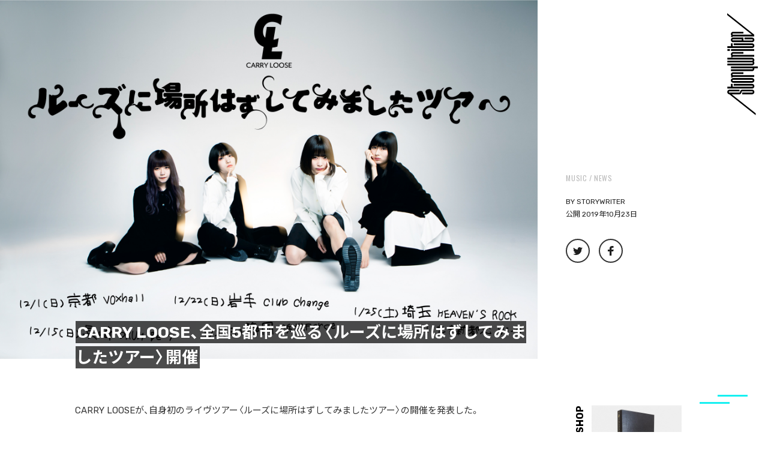

--- FILE ---
content_type: text/html; charset=utf-8
request_url: https://www.google.com/recaptcha/api2/anchor?ar=1&k=6Lf3MU8qAAAAAA3JcQlJ9abM_H113Oj80tl4s5aB&co=aHR0cHM6Ly9zdG9yeXdyaXRlci50b2t5bzo0NDM.&hl=en&v=PoyoqOPhxBO7pBk68S4YbpHZ&size=invisible&anchor-ms=20000&execute-ms=30000&cb=gk1yh0c7xxld
body_size: 49545
content:
<!DOCTYPE HTML><html dir="ltr" lang="en"><head><meta http-equiv="Content-Type" content="text/html; charset=UTF-8">
<meta http-equiv="X-UA-Compatible" content="IE=edge">
<title>reCAPTCHA</title>
<style type="text/css">
/* cyrillic-ext */
@font-face {
  font-family: 'Roboto';
  font-style: normal;
  font-weight: 400;
  font-stretch: 100%;
  src: url(//fonts.gstatic.com/s/roboto/v48/KFO7CnqEu92Fr1ME7kSn66aGLdTylUAMa3GUBHMdazTgWw.woff2) format('woff2');
  unicode-range: U+0460-052F, U+1C80-1C8A, U+20B4, U+2DE0-2DFF, U+A640-A69F, U+FE2E-FE2F;
}
/* cyrillic */
@font-face {
  font-family: 'Roboto';
  font-style: normal;
  font-weight: 400;
  font-stretch: 100%;
  src: url(//fonts.gstatic.com/s/roboto/v48/KFO7CnqEu92Fr1ME7kSn66aGLdTylUAMa3iUBHMdazTgWw.woff2) format('woff2');
  unicode-range: U+0301, U+0400-045F, U+0490-0491, U+04B0-04B1, U+2116;
}
/* greek-ext */
@font-face {
  font-family: 'Roboto';
  font-style: normal;
  font-weight: 400;
  font-stretch: 100%;
  src: url(//fonts.gstatic.com/s/roboto/v48/KFO7CnqEu92Fr1ME7kSn66aGLdTylUAMa3CUBHMdazTgWw.woff2) format('woff2');
  unicode-range: U+1F00-1FFF;
}
/* greek */
@font-face {
  font-family: 'Roboto';
  font-style: normal;
  font-weight: 400;
  font-stretch: 100%;
  src: url(//fonts.gstatic.com/s/roboto/v48/KFO7CnqEu92Fr1ME7kSn66aGLdTylUAMa3-UBHMdazTgWw.woff2) format('woff2');
  unicode-range: U+0370-0377, U+037A-037F, U+0384-038A, U+038C, U+038E-03A1, U+03A3-03FF;
}
/* math */
@font-face {
  font-family: 'Roboto';
  font-style: normal;
  font-weight: 400;
  font-stretch: 100%;
  src: url(//fonts.gstatic.com/s/roboto/v48/KFO7CnqEu92Fr1ME7kSn66aGLdTylUAMawCUBHMdazTgWw.woff2) format('woff2');
  unicode-range: U+0302-0303, U+0305, U+0307-0308, U+0310, U+0312, U+0315, U+031A, U+0326-0327, U+032C, U+032F-0330, U+0332-0333, U+0338, U+033A, U+0346, U+034D, U+0391-03A1, U+03A3-03A9, U+03B1-03C9, U+03D1, U+03D5-03D6, U+03F0-03F1, U+03F4-03F5, U+2016-2017, U+2034-2038, U+203C, U+2040, U+2043, U+2047, U+2050, U+2057, U+205F, U+2070-2071, U+2074-208E, U+2090-209C, U+20D0-20DC, U+20E1, U+20E5-20EF, U+2100-2112, U+2114-2115, U+2117-2121, U+2123-214F, U+2190, U+2192, U+2194-21AE, U+21B0-21E5, U+21F1-21F2, U+21F4-2211, U+2213-2214, U+2216-22FF, U+2308-230B, U+2310, U+2319, U+231C-2321, U+2336-237A, U+237C, U+2395, U+239B-23B7, U+23D0, U+23DC-23E1, U+2474-2475, U+25AF, U+25B3, U+25B7, U+25BD, U+25C1, U+25CA, U+25CC, U+25FB, U+266D-266F, U+27C0-27FF, U+2900-2AFF, U+2B0E-2B11, U+2B30-2B4C, U+2BFE, U+3030, U+FF5B, U+FF5D, U+1D400-1D7FF, U+1EE00-1EEFF;
}
/* symbols */
@font-face {
  font-family: 'Roboto';
  font-style: normal;
  font-weight: 400;
  font-stretch: 100%;
  src: url(//fonts.gstatic.com/s/roboto/v48/KFO7CnqEu92Fr1ME7kSn66aGLdTylUAMaxKUBHMdazTgWw.woff2) format('woff2');
  unicode-range: U+0001-000C, U+000E-001F, U+007F-009F, U+20DD-20E0, U+20E2-20E4, U+2150-218F, U+2190, U+2192, U+2194-2199, U+21AF, U+21E6-21F0, U+21F3, U+2218-2219, U+2299, U+22C4-22C6, U+2300-243F, U+2440-244A, U+2460-24FF, U+25A0-27BF, U+2800-28FF, U+2921-2922, U+2981, U+29BF, U+29EB, U+2B00-2BFF, U+4DC0-4DFF, U+FFF9-FFFB, U+10140-1018E, U+10190-1019C, U+101A0, U+101D0-101FD, U+102E0-102FB, U+10E60-10E7E, U+1D2C0-1D2D3, U+1D2E0-1D37F, U+1F000-1F0FF, U+1F100-1F1AD, U+1F1E6-1F1FF, U+1F30D-1F30F, U+1F315, U+1F31C, U+1F31E, U+1F320-1F32C, U+1F336, U+1F378, U+1F37D, U+1F382, U+1F393-1F39F, U+1F3A7-1F3A8, U+1F3AC-1F3AF, U+1F3C2, U+1F3C4-1F3C6, U+1F3CA-1F3CE, U+1F3D4-1F3E0, U+1F3ED, U+1F3F1-1F3F3, U+1F3F5-1F3F7, U+1F408, U+1F415, U+1F41F, U+1F426, U+1F43F, U+1F441-1F442, U+1F444, U+1F446-1F449, U+1F44C-1F44E, U+1F453, U+1F46A, U+1F47D, U+1F4A3, U+1F4B0, U+1F4B3, U+1F4B9, U+1F4BB, U+1F4BF, U+1F4C8-1F4CB, U+1F4D6, U+1F4DA, U+1F4DF, U+1F4E3-1F4E6, U+1F4EA-1F4ED, U+1F4F7, U+1F4F9-1F4FB, U+1F4FD-1F4FE, U+1F503, U+1F507-1F50B, U+1F50D, U+1F512-1F513, U+1F53E-1F54A, U+1F54F-1F5FA, U+1F610, U+1F650-1F67F, U+1F687, U+1F68D, U+1F691, U+1F694, U+1F698, U+1F6AD, U+1F6B2, U+1F6B9-1F6BA, U+1F6BC, U+1F6C6-1F6CF, U+1F6D3-1F6D7, U+1F6E0-1F6EA, U+1F6F0-1F6F3, U+1F6F7-1F6FC, U+1F700-1F7FF, U+1F800-1F80B, U+1F810-1F847, U+1F850-1F859, U+1F860-1F887, U+1F890-1F8AD, U+1F8B0-1F8BB, U+1F8C0-1F8C1, U+1F900-1F90B, U+1F93B, U+1F946, U+1F984, U+1F996, U+1F9E9, U+1FA00-1FA6F, U+1FA70-1FA7C, U+1FA80-1FA89, U+1FA8F-1FAC6, U+1FACE-1FADC, U+1FADF-1FAE9, U+1FAF0-1FAF8, U+1FB00-1FBFF;
}
/* vietnamese */
@font-face {
  font-family: 'Roboto';
  font-style: normal;
  font-weight: 400;
  font-stretch: 100%;
  src: url(//fonts.gstatic.com/s/roboto/v48/KFO7CnqEu92Fr1ME7kSn66aGLdTylUAMa3OUBHMdazTgWw.woff2) format('woff2');
  unicode-range: U+0102-0103, U+0110-0111, U+0128-0129, U+0168-0169, U+01A0-01A1, U+01AF-01B0, U+0300-0301, U+0303-0304, U+0308-0309, U+0323, U+0329, U+1EA0-1EF9, U+20AB;
}
/* latin-ext */
@font-face {
  font-family: 'Roboto';
  font-style: normal;
  font-weight: 400;
  font-stretch: 100%;
  src: url(//fonts.gstatic.com/s/roboto/v48/KFO7CnqEu92Fr1ME7kSn66aGLdTylUAMa3KUBHMdazTgWw.woff2) format('woff2');
  unicode-range: U+0100-02BA, U+02BD-02C5, U+02C7-02CC, U+02CE-02D7, U+02DD-02FF, U+0304, U+0308, U+0329, U+1D00-1DBF, U+1E00-1E9F, U+1EF2-1EFF, U+2020, U+20A0-20AB, U+20AD-20C0, U+2113, U+2C60-2C7F, U+A720-A7FF;
}
/* latin */
@font-face {
  font-family: 'Roboto';
  font-style: normal;
  font-weight: 400;
  font-stretch: 100%;
  src: url(//fonts.gstatic.com/s/roboto/v48/KFO7CnqEu92Fr1ME7kSn66aGLdTylUAMa3yUBHMdazQ.woff2) format('woff2');
  unicode-range: U+0000-00FF, U+0131, U+0152-0153, U+02BB-02BC, U+02C6, U+02DA, U+02DC, U+0304, U+0308, U+0329, U+2000-206F, U+20AC, U+2122, U+2191, U+2193, U+2212, U+2215, U+FEFF, U+FFFD;
}
/* cyrillic-ext */
@font-face {
  font-family: 'Roboto';
  font-style: normal;
  font-weight: 500;
  font-stretch: 100%;
  src: url(//fonts.gstatic.com/s/roboto/v48/KFO7CnqEu92Fr1ME7kSn66aGLdTylUAMa3GUBHMdazTgWw.woff2) format('woff2');
  unicode-range: U+0460-052F, U+1C80-1C8A, U+20B4, U+2DE0-2DFF, U+A640-A69F, U+FE2E-FE2F;
}
/* cyrillic */
@font-face {
  font-family: 'Roboto';
  font-style: normal;
  font-weight: 500;
  font-stretch: 100%;
  src: url(//fonts.gstatic.com/s/roboto/v48/KFO7CnqEu92Fr1ME7kSn66aGLdTylUAMa3iUBHMdazTgWw.woff2) format('woff2');
  unicode-range: U+0301, U+0400-045F, U+0490-0491, U+04B0-04B1, U+2116;
}
/* greek-ext */
@font-face {
  font-family: 'Roboto';
  font-style: normal;
  font-weight: 500;
  font-stretch: 100%;
  src: url(//fonts.gstatic.com/s/roboto/v48/KFO7CnqEu92Fr1ME7kSn66aGLdTylUAMa3CUBHMdazTgWw.woff2) format('woff2');
  unicode-range: U+1F00-1FFF;
}
/* greek */
@font-face {
  font-family: 'Roboto';
  font-style: normal;
  font-weight: 500;
  font-stretch: 100%;
  src: url(//fonts.gstatic.com/s/roboto/v48/KFO7CnqEu92Fr1ME7kSn66aGLdTylUAMa3-UBHMdazTgWw.woff2) format('woff2');
  unicode-range: U+0370-0377, U+037A-037F, U+0384-038A, U+038C, U+038E-03A1, U+03A3-03FF;
}
/* math */
@font-face {
  font-family: 'Roboto';
  font-style: normal;
  font-weight: 500;
  font-stretch: 100%;
  src: url(//fonts.gstatic.com/s/roboto/v48/KFO7CnqEu92Fr1ME7kSn66aGLdTylUAMawCUBHMdazTgWw.woff2) format('woff2');
  unicode-range: U+0302-0303, U+0305, U+0307-0308, U+0310, U+0312, U+0315, U+031A, U+0326-0327, U+032C, U+032F-0330, U+0332-0333, U+0338, U+033A, U+0346, U+034D, U+0391-03A1, U+03A3-03A9, U+03B1-03C9, U+03D1, U+03D5-03D6, U+03F0-03F1, U+03F4-03F5, U+2016-2017, U+2034-2038, U+203C, U+2040, U+2043, U+2047, U+2050, U+2057, U+205F, U+2070-2071, U+2074-208E, U+2090-209C, U+20D0-20DC, U+20E1, U+20E5-20EF, U+2100-2112, U+2114-2115, U+2117-2121, U+2123-214F, U+2190, U+2192, U+2194-21AE, U+21B0-21E5, U+21F1-21F2, U+21F4-2211, U+2213-2214, U+2216-22FF, U+2308-230B, U+2310, U+2319, U+231C-2321, U+2336-237A, U+237C, U+2395, U+239B-23B7, U+23D0, U+23DC-23E1, U+2474-2475, U+25AF, U+25B3, U+25B7, U+25BD, U+25C1, U+25CA, U+25CC, U+25FB, U+266D-266F, U+27C0-27FF, U+2900-2AFF, U+2B0E-2B11, U+2B30-2B4C, U+2BFE, U+3030, U+FF5B, U+FF5D, U+1D400-1D7FF, U+1EE00-1EEFF;
}
/* symbols */
@font-face {
  font-family: 'Roboto';
  font-style: normal;
  font-weight: 500;
  font-stretch: 100%;
  src: url(//fonts.gstatic.com/s/roboto/v48/KFO7CnqEu92Fr1ME7kSn66aGLdTylUAMaxKUBHMdazTgWw.woff2) format('woff2');
  unicode-range: U+0001-000C, U+000E-001F, U+007F-009F, U+20DD-20E0, U+20E2-20E4, U+2150-218F, U+2190, U+2192, U+2194-2199, U+21AF, U+21E6-21F0, U+21F3, U+2218-2219, U+2299, U+22C4-22C6, U+2300-243F, U+2440-244A, U+2460-24FF, U+25A0-27BF, U+2800-28FF, U+2921-2922, U+2981, U+29BF, U+29EB, U+2B00-2BFF, U+4DC0-4DFF, U+FFF9-FFFB, U+10140-1018E, U+10190-1019C, U+101A0, U+101D0-101FD, U+102E0-102FB, U+10E60-10E7E, U+1D2C0-1D2D3, U+1D2E0-1D37F, U+1F000-1F0FF, U+1F100-1F1AD, U+1F1E6-1F1FF, U+1F30D-1F30F, U+1F315, U+1F31C, U+1F31E, U+1F320-1F32C, U+1F336, U+1F378, U+1F37D, U+1F382, U+1F393-1F39F, U+1F3A7-1F3A8, U+1F3AC-1F3AF, U+1F3C2, U+1F3C4-1F3C6, U+1F3CA-1F3CE, U+1F3D4-1F3E0, U+1F3ED, U+1F3F1-1F3F3, U+1F3F5-1F3F7, U+1F408, U+1F415, U+1F41F, U+1F426, U+1F43F, U+1F441-1F442, U+1F444, U+1F446-1F449, U+1F44C-1F44E, U+1F453, U+1F46A, U+1F47D, U+1F4A3, U+1F4B0, U+1F4B3, U+1F4B9, U+1F4BB, U+1F4BF, U+1F4C8-1F4CB, U+1F4D6, U+1F4DA, U+1F4DF, U+1F4E3-1F4E6, U+1F4EA-1F4ED, U+1F4F7, U+1F4F9-1F4FB, U+1F4FD-1F4FE, U+1F503, U+1F507-1F50B, U+1F50D, U+1F512-1F513, U+1F53E-1F54A, U+1F54F-1F5FA, U+1F610, U+1F650-1F67F, U+1F687, U+1F68D, U+1F691, U+1F694, U+1F698, U+1F6AD, U+1F6B2, U+1F6B9-1F6BA, U+1F6BC, U+1F6C6-1F6CF, U+1F6D3-1F6D7, U+1F6E0-1F6EA, U+1F6F0-1F6F3, U+1F6F7-1F6FC, U+1F700-1F7FF, U+1F800-1F80B, U+1F810-1F847, U+1F850-1F859, U+1F860-1F887, U+1F890-1F8AD, U+1F8B0-1F8BB, U+1F8C0-1F8C1, U+1F900-1F90B, U+1F93B, U+1F946, U+1F984, U+1F996, U+1F9E9, U+1FA00-1FA6F, U+1FA70-1FA7C, U+1FA80-1FA89, U+1FA8F-1FAC6, U+1FACE-1FADC, U+1FADF-1FAE9, U+1FAF0-1FAF8, U+1FB00-1FBFF;
}
/* vietnamese */
@font-face {
  font-family: 'Roboto';
  font-style: normal;
  font-weight: 500;
  font-stretch: 100%;
  src: url(//fonts.gstatic.com/s/roboto/v48/KFO7CnqEu92Fr1ME7kSn66aGLdTylUAMa3OUBHMdazTgWw.woff2) format('woff2');
  unicode-range: U+0102-0103, U+0110-0111, U+0128-0129, U+0168-0169, U+01A0-01A1, U+01AF-01B0, U+0300-0301, U+0303-0304, U+0308-0309, U+0323, U+0329, U+1EA0-1EF9, U+20AB;
}
/* latin-ext */
@font-face {
  font-family: 'Roboto';
  font-style: normal;
  font-weight: 500;
  font-stretch: 100%;
  src: url(//fonts.gstatic.com/s/roboto/v48/KFO7CnqEu92Fr1ME7kSn66aGLdTylUAMa3KUBHMdazTgWw.woff2) format('woff2');
  unicode-range: U+0100-02BA, U+02BD-02C5, U+02C7-02CC, U+02CE-02D7, U+02DD-02FF, U+0304, U+0308, U+0329, U+1D00-1DBF, U+1E00-1E9F, U+1EF2-1EFF, U+2020, U+20A0-20AB, U+20AD-20C0, U+2113, U+2C60-2C7F, U+A720-A7FF;
}
/* latin */
@font-face {
  font-family: 'Roboto';
  font-style: normal;
  font-weight: 500;
  font-stretch: 100%;
  src: url(//fonts.gstatic.com/s/roboto/v48/KFO7CnqEu92Fr1ME7kSn66aGLdTylUAMa3yUBHMdazQ.woff2) format('woff2');
  unicode-range: U+0000-00FF, U+0131, U+0152-0153, U+02BB-02BC, U+02C6, U+02DA, U+02DC, U+0304, U+0308, U+0329, U+2000-206F, U+20AC, U+2122, U+2191, U+2193, U+2212, U+2215, U+FEFF, U+FFFD;
}
/* cyrillic-ext */
@font-face {
  font-family: 'Roboto';
  font-style: normal;
  font-weight: 900;
  font-stretch: 100%;
  src: url(//fonts.gstatic.com/s/roboto/v48/KFO7CnqEu92Fr1ME7kSn66aGLdTylUAMa3GUBHMdazTgWw.woff2) format('woff2');
  unicode-range: U+0460-052F, U+1C80-1C8A, U+20B4, U+2DE0-2DFF, U+A640-A69F, U+FE2E-FE2F;
}
/* cyrillic */
@font-face {
  font-family: 'Roboto';
  font-style: normal;
  font-weight: 900;
  font-stretch: 100%;
  src: url(//fonts.gstatic.com/s/roboto/v48/KFO7CnqEu92Fr1ME7kSn66aGLdTylUAMa3iUBHMdazTgWw.woff2) format('woff2');
  unicode-range: U+0301, U+0400-045F, U+0490-0491, U+04B0-04B1, U+2116;
}
/* greek-ext */
@font-face {
  font-family: 'Roboto';
  font-style: normal;
  font-weight: 900;
  font-stretch: 100%;
  src: url(//fonts.gstatic.com/s/roboto/v48/KFO7CnqEu92Fr1ME7kSn66aGLdTylUAMa3CUBHMdazTgWw.woff2) format('woff2');
  unicode-range: U+1F00-1FFF;
}
/* greek */
@font-face {
  font-family: 'Roboto';
  font-style: normal;
  font-weight: 900;
  font-stretch: 100%;
  src: url(//fonts.gstatic.com/s/roboto/v48/KFO7CnqEu92Fr1ME7kSn66aGLdTylUAMa3-UBHMdazTgWw.woff2) format('woff2');
  unicode-range: U+0370-0377, U+037A-037F, U+0384-038A, U+038C, U+038E-03A1, U+03A3-03FF;
}
/* math */
@font-face {
  font-family: 'Roboto';
  font-style: normal;
  font-weight: 900;
  font-stretch: 100%;
  src: url(//fonts.gstatic.com/s/roboto/v48/KFO7CnqEu92Fr1ME7kSn66aGLdTylUAMawCUBHMdazTgWw.woff2) format('woff2');
  unicode-range: U+0302-0303, U+0305, U+0307-0308, U+0310, U+0312, U+0315, U+031A, U+0326-0327, U+032C, U+032F-0330, U+0332-0333, U+0338, U+033A, U+0346, U+034D, U+0391-03A1, U+03A3-03A9, U+03B1-03C9, U+03D1, U+03D5-03D6, U+03F0-03F1, U+03F4-03F5, U+2016-2017, U+2034-2038, U+203C, U+2040, U+2043, U+2047, U+2050, U+2057, U+205F, U+2070-2071, U+2074-208E, U+2090-209C, U+20D0-20DC, U+20E1, U+20E5-20EF, U+2100-2112, U+2114-2115, U+2117-2121, U+2123-214F, U+2190, U+2192, U+2194-21AE, U+21B0-21E5, U+21F1-21F2, U+21F4-2211, U+2213-2214, U+2216-22FF, U+2308-230B, U+2310, U+2319, U+231C-2321, U+2336-237A, U+237C, U+2395, U+239B-23B7, U+23D0, U+23DC-23E1, U+2474-2475, U+25AF, U+25B3, U+25B7, U+25BD, U+25C1, U+25CA, U+25CC, U+25FB, U+266D-266F, U+27C0-27FF, U+2900-2AFF, U+2B0E-2B11, U+2B30-2B4C, U+2BFE, U+3030, U+FF5B, U+FF5D, U+1D400-1D7FF, U+1EE00-1EEFF;
}
/* symbols */
@font-face {
  font-family: 'Roboto';
  font-style: normal;
  font-weight: 900;
  font-stretch: 100%;
  src: url(//fonts.gstatic.com/s/roboto/v48/KFO7CnqEu92Fr1ME7kSn66aGLdTylUAMaxKUBHMdazTgWw.woff2) format('woff2');
  unicode-range: U+0001-000C, U+000E-001F, U+007F-009F, U+20DD-20E0, U+20E2-20E4, U+2150-218F, U+2190, U+2192, U+2194-2199, U+21AF, U+21E6-21F0, U+21F3, U+2218-2219, U+2299, U+22C4-22C6, U+2300-243F, U+2440-244A, U+2460-24FF, U+25A0-27BF, U+2800-28FF, U+2921-2922, U+2981, U+29BF, U+29EB, U+2B00-2BFF, U+4DC0-4DFF, U+FFF9-FFFB, U+10140-1018E, U+10190-1019C, U+101A0, U+101D0-101FD, U+102E0-102FB, U+10E60-10E7E, U+1D2C0-1D2D3, U+1D2E0-1D37F, U+1F000-1F0FF, U+1F100-1F1AD, U+1F1E6-1F1FF, U+1F30D-1F30F, U+1F315, U+1F31C, U+1F31E, U+1F320-1F32C, U+1F336, U+1F378, U+1F37D, U+1F382, U+1F393-1F39F, U+1F3A7-1F3A8, U+1F3AC-1F3AF, U+1F3C2, U+1F3C4-1F3C6, U+1F3CA-1F3CE, U+1F3D4-1F3E0, U+1F3ED, U+1F3F1-1F3F3, U+1F3F5-1F3F7, U+1F408, U+1F415, U+1F41F, U+1F426, U+1F43F, U+1F441-1F442, U+1F444, U+1F446-1F449, U+1F44C-1F44E, U+1F453, U+1F46A, U+1F47D, U+1F4A3, U+1F4B0, U+1F4B3, U+1F4B9, U+1F4BB, U+1F4BF, U+1F4C8-1F4CB, U+1F4D6, U+1F4DA, U+1F4DF, U+1F4E3-1F4E6, U+1F4EA-1F4ED, U+1F4F7, U+1F4F9-1F4FB, U+1F4FD-1F4FE, U+1F503, U+1F507-1F50B, U+1F50D, U+1F512-1F513, U+1F53E-1F54A, U+1F54F-1F5FA, U+1F610, U+1F650-1F67F, U+1F687, U+1F68D, U+1F691, U+1F694, U+1F698, U+1F6AD, U+1F6B2, U+1F6B9-1F6BA, U+1F6BC, U+1F6C6-1F6CF, U+1F6D3-1F6D7, U+1F6E0-1F6EA, U+1F6F0-1F6F3, U+1F6F7-1F6FC, U+1F700-1F7FF, U+1F800-1F80B, U+1F810-1F847, U+1F850-1F859, U+1F860-1F887, U+1F890-1F8AD, U+1F8B0-1F8BB, U+1F8C0-1F8C1, U+1F900-1F90B, U+1F93B, U+1F946, U+1F984, U+1F996, U+1F9E9, U+1FA00-1FA6F, U+1FA70-1FA7C, U+1FA80-1FA89, U+1FA8F-1FAC6, U+1FACE-1FADC, U+1FADF-1FAE9, U+1FAF0-1FAF8, U+1FB00-1FBFF;
}
/* vietnamese */
@font-face {
  font-family: 'Roboto';
  font-style: normal;
  font-weight: 900;
  font-stretch: 100%;
  src: url(//fonts.gstatic.com/s/roboto/v48/KFO7CnqEu92Fr1ME7kSn66aGLdTylUAMa3OUBHMdazTgWw.woff2) format('woff2');
  unicode-range: U+0102-0103, U+0110-0111, U+0128-0129, U+0168-0169, U+01A0-01A1, U+01AF-01B0, U+0300-0301, U+0303-0304, U+0308-0309, U+0323, U+0329, U+1EA0-1EF9, U+20AB;
}
/* latin-ext */
@font-face {
  font-family: 'Roboto';
  font-style: normal;
  font-weight: 900;
  font-stretch: 100%;
  src: url(//fonts.gstatic.com/s/roboto/v48/KFO7CnqEu92Fr1ME7kSn66aGLdTylUAMa3KUBHMdazTgWw.woff2) format('woff2');
  unicode-range: U+0100-02BA, U+02BD-02C5, U+02C7-02CC, U+02CE-02D7, U+02DD-02FF, U+0304, U+0308, U+0329, U+1D00-1DBF, U+1E00-1E9F, U+1EF2-1EFF, U+2020, U+20A0-20AB, U+20AD-20C0, U+2113, U+2C60-2C7F, U+A720-A7FF;
}
/* latin */
@font-face {
  font-family: 'Roboto';
  font-style: normal;
  font-weight: 900;
  font-stretch: 100%;
  src: url(//fonts.gstatic.com/s/roboto/v48/KFO7CnqEu92Fr1ME7kSn66aGLdTylUAMa3yUBHMdazQ.woff2) format('woff2');
  unicode-range: U+0000-00FF, U+0131, U+0152-0153, U+02BB-02BC, U+02C6, U+02DA, U+02DC, U+0304, U+0308, U+0329, U+2000-206F, U+20AC, U+2122, U+2191, U+2193, U+2212, U+2215, U+FEFF, U+FFFD;
}

</style>
<link rel="stylesheet" type="text/css" href="https://www.gstatic.com/recaptcha/releases/PoyoqOPhxBO7pBk68S4YbpHZ/styles__ltr.css">
<script nonce="EU9gOrflQivn7kTM9Pfyww" type="text/javascript">window['__recaptcha_api'] = 'https://www.google.com/recaptcha/api2/';</script>
<script type="text/javascript" src="https://www.gstatic.com/recaptcha/releases/PoyoqOPhxBO7pBk68S4YbpHZ/recaptcha__en.js" nonce="EU9gOrflQivn7kTM9Pfyww">
      
    </script></head>
<body><div id="rc-anchor-alert" class="rc-anchor-alert"></div>
<input type="hidden" id="recaptcha-token" value="[base64]">
<script type="text/javascript" nonce="EU9gOrflQivn7kTM9Pfyww">
      recaptcha.anchor.Main.init("[\x22ainput\x22,[\x22bgdata\x22,\x22\x22,\[base64]/[base64]/[base64]/[base64]/[base64]/UltsKytdPUU6KEU8MjA0OD9SW2wrK109RT4+NnwxOTI6KChFJjY0NTEyKT09NTUyOTYmJk0rMTxjLmxlbmd0aCYmKGMuY2hhckNvZGVBdChNKzEpJjY0NTEyKT09NTYzMjA/[base64]/[base64]/[base64]/[base64]/[base64]/[base64]/[base64]\x22,\[base64]\\u003d\\u003d\x22,\[base64]/CisOzGMKIwpDCqsODwqsNWsKBw4QIWTPDrh0YcsKxw5nDvcOlw60NQ3HDgB/DicONYXrDnT5KfsKVLG/DkcOEX8OkH8OrwqZIP8Otw5HCrMOQwoHDoghrMAfDogUJw75Kw7AZTsKxwpfCt8Kmw5cEw5TCtSsDw5rCjcKFwqTDqmAGwopBwpdzIcK7w4fCtSDCl1PCjcOBQcKaw77DvcK/BsOAwr3Cn8O0wr0Ww6FBdkzDr8KNMwxuwoDCnMOjwpnDpMKUwodJwqHDv8OywqIHw5XCjMOxwrfCgsOtbhk0YzXDi8KbJ8KMdAzDghs7O3PCtwtjw53CrCHCvsOywoIrwoMLZkhDR8K7w54IO0VawqbCnC4rw5jDqcOJeh9Zwro3w63DgsOIFsOcw6vDim8Mw6/DgMO3A3PCksK4w5jCgyoPGkZqw5B+JMKMWhnCgjjDoMKvBMKaDcOowrbDlQHCjsOodMKGwrHDj8KGLsOjwq9zw7rDtRtBfMKkwqtTMBPCrXnDgcKKwoDDv8O1w4ppwqLCkW9wIsOKw4NHwrptw5Fmw6vCr8K/O8KUwpXDicKzSWoQXRrDs3RJF8KCwpsfaWU4VVjDpH3DisKPw7ITCcKBw7ofZMO6w5bDvMKFRcKkwr5Qwpt+wofCuVHChA/DgcOqK8KwZcK1wobDsmVAYVI9wpXCjMO6ZsONwqI/[base64]/wpLCqy/[base64]/CtsKbHsOHw6XDiyonwq99wo1ewqlCwrLDnlnCuF/[base64]/CvkTCvMO7w6LCsMKrwovDgcOkw7I4wrxuV8OIwoNlfBvDjMOAJsOVwrwrwp7CjHDCgMKHw6PDlATCi8KsQBkmw7fCjTcdcmFleid8RgRsw7rDuXdeK8OaZcKSJTApVcODwqDDqhFWaEDCpi9/aSQCCnvDjVbDsRDCkBzCgcOmLsOidMKeDsKLM8OCfDoraUBpdsKYP1Qnw5vCvMOBWcKDwoBew5Myw77DgcOzw5xrwqTDllDCqsOGN8KVwrNVBSYTFwDCvhEuJADCiwTCtFZewrMlw7fCmQwOYMKjOMOIcsKLw6/Do1JfO2HChMOQwogNw796wqHCu8Kqwq18S3oDBMKEV8KWwpRBw5gawocwaMO1wo1Gw5dswoEFw4/[base64]/wpkhwo1vw41SbmfCtMKfw54maDBlTlg8ZF1xZMKaICBTw5MPw5fDvMKjw4dART0Bw7szfj5uwpLDmsOpO2DCjVZmPsOgTzRcYsOCw4jDrcK8wr5HKMKccBgfNMKFZMOvwoU9XMKrTD/[base64]/IcOAA08zNcOpwp4Jwo/Ct8KjbMO0wrnDqnbCtsK0TsKSbsK0w6pow6rDiyxhw7HDkMOXw6TCll7CrMO+VcK0BXdVPTIMchxiw4B5c8KLAMK1w6XCjsO6w4XDmAPDr8OhDEvCrH7CssOGwpJESiM8wo0nw4IGw7HCj8OXw4zDh8KtYsOVFWVHw5AwwqIIwq4fw4/CnMOTNz/Dq8K9WmHCpw7DgTzDmsO3wrLCtsOsUcKMbcKFw6ANbcKXEsK0wpwWWiPDsznDusOlworDrGAwAcKsw64GRV4DYWUcw63Cl1bCon4AOF/Dj3bDmMKuwo/DucOXw5LCvUhTwofDlnHDp8Ojw7jDinhEw7lsGsOOwpnCmUt3wpTDhMKJwodDwrfDjSvDhUPCpzLCgsORwpvDtHvDgcKKYsKMRSTDtMOHUMK2CUR7ZsKkXMOBw7/DvsKMXcK8woPDjsO0X8O/[base64]/CmsORNUXCkxU8ED4Iw5BoBsKsUSAaw4BOw4TDlcO8D8K+BMO5QTTDjsK3aR7CjMKcCy0wOcO6w7DDqXnDqDQeKMK/XUnCisKART8KQcOKw4bDpMOTCE9jwpzDthjDgMOEwrbCj8O6w5kswqnCogF+w7pLwrVTw4MzbCrChMKzwpwawrNTMlgiw5AYCsOJw7rDlRh0PMORfcOKL8Kew4/CjMOxQ8KeF8K0w5TChyXDt1PClSTCqcKdwr/ChsOmGVPDvQBoa8OewrrCmFZbfR4kZmlMRMO6wo52DzsYCGxDw5t0w7AcwqkzO8Kvw6ITLMKSwosDwrPDqMOhPlUyODrCiCBfw7XCkMOYKHgmwqBqFsOuw6HCj3jCohcEw5oREsOfBMKqcSjDhQvDtsO4wp7DqcKmeTkCYHVCw6Ikw7g4w5XCvcKGAmTCrcObw4F/BmB9w74cwpvCqMO7wqAiAcOGwpnDm2DDpy9dP8OHwo9/I8KnbE/Di8K1wpBswqvCusKTWDnDmMOcw4Fawp0tw4HCrQQkf8K+Px5BfWzCnsKYARsrwr7DjcKDG8OSwp3CihkfR8KURsKGw5/CvHwXRlTCiSZpSsKcDcKWw4FMJzrCgsO9SzpnRC5PbgRcOsOTN0PDnxHDuh4cwqbDuitqw51Cw77CuU/Dqjl1JmbDo8O7d2HDhVQQw4PDgzfDmcOTVsKfMAV+wq7DpU3CvW1dwrjCpcOOGMOmIsO2wqDDpMOdeBZDFAbCh8K5HRPDn8KaF8KjVcK/FQDCuVBhwr/DjSHCm0LDgTEZwoHDq8K3worDimpLQsO6w5QJKh4rwoZOw74MK8OvwrkHwpITIl9awokXRsOPw4nDlMOTw4MEE8O8w7PDosOfwpgjPH/Ch8O4RcK9Qm/DnT0kwoXDsDPCn1FFwp7CpcOGBsKnKAjCq8KPwo04AsOKw4fDiwM4wotDIsOFYsO7w7nDkcOYMcOZwrUFAMKYCcKcN0RKwqTDmxPDsgLDuAbClV7Cs31QWFEQA0Z0wqDCvMOfwrJ7Z8OkYcKFwqbDnHPCvsKBwoAqG8OjU1Flw6Qkw4YELsKsHy4iw48cFMK/Y8KlSwvCqDh8cMOJBmPDqhlMIsORTMOPw41UGMOeD8O0RMKawp4rCR9NbB3DrlvClRTCsGVIMFPDv8Oww6nDhcOYGhHCgmPCm8Oww4nCtzLDlcKLwoxaUR3DhWRELwHCmsKSWzlpw6DDtMO9D21OEsKKSnbCgsKtbG/CqcKvw5BcP391O8OkBsK5DzxCN3/[base64]/asKRZMKkwojDqCLDgEnCl1dJMQPDv8OVwonDv2nCuMOTwr8GwrbChE0fwoXDkiIXRcKRJ1fDnELDoAPDlQnClMK8w5Q/[base64]/CgcKEw7YaesO6cgw+w6onTGrDrsOqw6xZRsOhZydJw5rCpHtjWENCBcOPwpjCtFsEw40lc8KVDsOrwpfDpEvCp3PCqsO5EMK2Ez/Cv8OpwpHCvEskwrR/w5MlKcKuwqEeVTrCuFISbTxLEcKkwrvCrQdXdlhAwpDCuMOTSsOYwr/[base64]/DvHZXw6tQwpfCiMKKwpTCs29sbcK+w6vDv8KgLcOWbsOVw5Qcw6XCu8OOZMKWa8OBRsOFVTbDrgZvw4HDvMKxw6PDtzvChcOew5BuC1HCvHJ0w7h0Z17Cjx/DiMO5VnhYScKFFcKHwo3CoG5uw6/[base64]/[base64]/Cl0nCq8KKw6sHLR3ChyFLw5UcDcK2XnlbwoPDt8OTJ8KhwpXCvSVjGcKjQ3kGfcKyXDnDi8OHZm/DiMKhw7ZNTsK5w4PDu8OTO3UhWxXDv2k0fsKBRg7Cr8OKwpXChMOgF8Kow5tPNMKUXcKHDDAfXSPCrypNw59xwq/DgcOfUsOEfcORAmdkZUXCogIpw7XCvy3Cp3pYSxhuw7BgZ8Kkw4N/chvCh8O0NMK8HcOLGcOQYXkXPybDp1LCusOAbsKpIMOWw4XCsU3CscKjenMPVEjCgsKDUAYRZWEdN8KUw4TDkB/CgTDDhhEQwrQswqbDsF3CizFYIcOVw6rDrGfDscKBPxHCoCBywpjDi8OdwpdJw6I3V8ODw43DkMOsLEoOTS/[base64]/[base64]/DnilOwpLClsOywoEHwp9Aw5zCgMO1ViDDrEt7H2vCqBvCjQ3CkxlbODrClMKbKw5Sw5vCh1/DjsOSBsK9PHVtYcOjesKaw7PClEfCiMKCNMOUw73Cu8Khw4BCHHTChcKFw5lpw6PDqcOYC8KFXcKewo/DrsKvwosMZsKzQ8KHfcKZwqkUw7EhT1ZkBg/DjcKQUx7CvsOyw5F7w6jDhcOqel7DjX9IwpTCrSsXNHchIsO/[base64]/DilPCgyhFdCXDgjIow6ZRw51iw6vCokzDvcOACRTDlMOIwqNsT8Kzwo/CoW7DvcKIwqMww6JmdcKYKsOdOcOiRcK0HcO/a3jCmUjCgsOew5zDqTjDtwgxw5krGFTDrcKJw57DrMO9SmXDiAfDpMKKw67DnjVLY8Ktwp5Tw5TCgjrDisOaw7onwpNhKGHCpxt/ShvDhcOuesOfG8KRwqjDtw4rPcOGw58tw4DCn1AkcMOVwpU8wrXDscKXw5l9woUQGjZvw5d3Ky7DrcO8wr1Xw6XCuS0Awo9AVn4XA3TCoF4+wpjDhcK9NcKeBMOcDyHCtMOiwrTDt8K8w5ZSwo1aPyzCihvDgwl5wrbDlGF5LmvDtERgfgAtw6LDksOsw6l/w5jDlsOqMMOSMMKGDMKwf3ZuwozDuCvCuknCpyHCjGDDusK1MMO0TFQcAktpB8OQw5FNw65MRsKrwoPDmGw/[base64]/CicKIwpPCnUvDocKLwqrCqSQLW0Ehw5fDqcKyG00UwqJgPiF/[base64]/eTBjaEpDa0h6FDN3wrh8wqnCoQ8/w6wkw5sWwoMMw7s3w61qwro4w7/[base64]/w6gPwpbDryDColpZAlPDhsOtKBgCwoo4wolafzzDnD3CtcKUw6wIwqrDnF4fw5Emwp5taXrCjcKmw5oEw4M4wqhJw51hw7pgwpM4RBs3wqPCqgLDkcKhwoXDp0UOJ8Krw7LDr8KkLhA4AzTClMK3YTTDh8OZR8Ocwo/CpTRWC8K1wrgMHMOMw4hZQ8KvTcKZQ0FYwofDrMO+woTCpVMxwqR5wqPCsWPDtcKmR2tvw4N3w4lSRR/[base64]/CksOdAid/w5TDnMOnwr5BwozCj8OPworDqcKlf3HDtFvCunbDulLCq8OybW/Dl1AGX8Ofw6EUM8OFX8Kjw5QBw4fDkXbDvCMTw6zCrMOhw5AwcMK2HBA2OcOiPVnCohLDkMOGZAMvY8KOXiFdwrhzYzLDgUEjbWnDu8ORw7EPcV7Dvk/CpX/CuRs5w6MIw6rDksKGw5rClsOww4LConnDnsKqXlbDuMKvfsKxwpkBSMKoM8KiwpYqw4J8dx/DpiHCl0gJY8OQWUDCtkvDrHw7aS5Sw4YFw65owp8Kw7HDjDLDl8Kfw4oRY8KRDWXCjCkjw7HDl8OWcD1MY8OWQsOfZEzCq8KXCg5fw5c3FsKyMsKPOlA8B8K8wprCkVJTwrN6wr3CjCLCrknDlT4JRnfCpcOWwo/CosKVb3bCjcO2VTwwHH8uw6zCqMK0IcKFaivCvMOIJAdhdA4cw6s5QsKKw5rCtcOewoNqfcO1ZjEdwpnCmxZKdcKxwqrCsVcnbTNsw6zDncKAF8O3w5LCm1N9PcKyV1XDp07Dpxsnw64GCcOqcsOIw6bCmBPDhVY/MMOKwqpBQMOsw6LDtsK4w7x/J00ywo/CiMOiPwhQaiLCiBgjPMOdIMKeCwBIw4bDrV7DicKceMK2QsKTAMKKQsKacsK0wqRLwos4OCDDl1gpLj/CkRjDnhdSwq0WDnNdRxNZBRHCnMOOYcOzCcOCw5TDmRHCtQTDhMOFwoLDtFNEw5LCicOiw4QGBsKDaMOgw6rCvTLCqFPDnTEUf8K4YEnDvyF/AcKXw5odw7MGPcK0eBEPw5XCmhl4YB4Vw47DhsKALgDChsOJw5rDpMODw5YVFlllwqHCj8K9w5tVAMKNw6LCtcK/KMKrwq/[base64]/Ci1FVwqE9wqLCoTpeLFvDuFXCs8KPw6tvw4FjMcKOw6rDoCDDncOxwrIEw6TDp8OVwrPClijCq8O2w51eD8K3dz3DvMOhw79VVH5Lw6oNYMOxwqDCgiHDssKWw4DDjQ/ClMO+LEvDp3XDpznCrRNEBsK7X8KsfsOTWsK2w5hKcMOrSWFTw5lwNcK7wofDkh8SQmpFdQQPw5bDsMOqw5wzdsOrJkA/[base64]/[base64]/Dl389w4ohw5QcwqTDly4EwpzDk8OYw754wojDjMKew7AdXcODwoTCp24ySsKHH8OcKzgXw798VR7DuMK+RMK/w70VTcKjA2DDgkrCo8Olwr/[base64]/DnSfDhTTDkSPDocKswok0cMOMwqfCjnDCv8OeVAbDk0kcdCxeSMKCSMK+QQLDiQJ0w5JfIATDpcKvw5fCr8O/PSdZw7zDtVQRSyXCnMOnwrbCqcKYwpnDn8ORw77Dh8OIwpxQaF/CmsKXNV4lK8Oiw4QAw6TChMOyw4LDiBXDr8KywpDClcKNwr0LZsKlCyHDicKlVsKsQMOgw57DlDhsw55/[base64]/IA16Zxd3JV0ow7I8w7kyw7zCgcKfC8KTw5rDnUNoO10NXcK/XwnDj8KUw5rDkcKWd03CisOVCFbDi8KZHFbCpzhGwofCq3I1woXDtS1iJzTDhsOcRF4cZQVgwp/Dpmp4DmgWwp5MEMO/woAPWcKDwqEGw6cIVMOdwqTDl1M3wqDDoEPCqsOvQmfDj8KfVsOURsK7wqTCg8KODkhUw4PDpih1HcKVwp4hcX/Dry8Ew4xPZ0p0w5bCuy9Ew7DDicOse8KPwobDnzHCp2J+w5jDrH8vewZ1Qn3DrBskVcO2VS3DrcOTw5h7WSlKwpMJwrMUDHXCm8KpTVlnGXMZwpDCt8OyCwbCh1HDgUhKZ8OzT8KewrkywoHCuMObw73Cp8Odwpg+OcK2wr1pFsKcwrLCr1rDkcKNwo3ClFwRw4/Cm0zCpAnDncOSfALDv2hfw43DnAo6w5jDrcKuw5zDuyTCp8OSwpdRwprDngrCpMK1NV8Sw5XDkS/DqMKmYMKFSsOqLxTCvl90b8KTesO0DgPCvMOAw4lvIHvDrG52QsKXw4PDr8K1JsK7FsOMMsKuw6vCj1PDkCnDs8KiWMKcwpdkwrPDuxNqXWzDuAjCgAkMZ1VGw5/Dt3bCnsK5HAPDg8O4aMKXDMKKV0nCs8KSwrTCrsKgIhbCqljCr2QEwp/DvsKGw7bCm8OiwqQpHlvCu8KkwqcuFcKXw5nCkgbDnsK/wrLDt2RIf8OIwqM1L8KMwq7CvCdVPFHCpk4Dw7nDn8Kyw68ARzrCpTdnw6XCk0IfYmLDln0tY8O3wqZDIcOrbSdvw73DqcKgw7nDqMOOw4HDj0rDocORworCmnXDgcOfwr3DncKjw794T2fCnMKAw6PClcOADQ4cJWnDkMOlw7YQcsOMXcOSw6tsPcK/woBAwoDCp8Kkw7PDgcKGwobCi37DjTrCskHDgsO+W8KIb8OpfMOowpbDh8KVKXvCtWFYwrwmwplBw7jCgMKFwo1zwrzCo1tucWYFwq42w6rDnD7Co09RwpDCkiVKCXLDnihYwofCkRrCg8OxTU9JB8O3w4HCt8K/w5orGMKEw4DCuR7CkwXDlHAXw7ldaXMDw65tw7MNw7wrScKrRRHCkMOXcDLCk2XClCPCo8KjSn1uw6LCpMOPfgLDs8K6Q8KdwroeUsOjw4M8VSFLWQwywpzCuMOlIcO5w6nDisOndMOEw6JCDMOYCmnCmmLDvjXCo8KQwo/CpSEQw5ZPD8KFGcKcOsKgHsOvfT3DoMOtwqgxcSDDoRk/w6rCrAogw79FTiRrw5J1woZdw6jChcOfZMK6B20Cw5IrS8K/wozCnsK8cHbCqUsow5QFw4HDh8OhFlzDpcOCTgDDjcKNwr3CrcOBw63Cs8KbDsO3KVfDosKQN8K/woIWRx3Dm8OEw48hZMKZwqrDgBYlb8OMWsK8wpHCgsKVKSHCjcKoMsO4w63DnCDCnRrDvcO6Chlcwo/DqsOVagEOw49NwoF/CcOJwrRCb8KHwqfDjW3DmjM+EcK3w6rCrSJ5w7LCoCd+wpxgw4YJw4IHAF3DlxTCv0XCgcOHfcO/[base64]/DvlnCvcOpRcKZeHPDp8K8wrLDnsKDYVLDlhg0wrkww4zDh0BSwpESaADDksKZXMObwofCrxgDwr4/[base64]/w6fDqHlmLsKuZTzDjcKCw63DpcOmEy9TDsKUd0PDqi81w5rDgsKWM8OSwo/DpCfCt0/Dg1PDsF3CvcOaw73CpsKTw7h0w73DglfClcOlBURXwqAwwrHDl8K3wqvCqcOnw5ZtwqfDvsO8L2rCnTzCjAhfTMO7UMKERmRWFxjDk0Q5w781wqvDtkZQw5Eew4xCKi/DrMKIw4HDt8KTVsOALMKJVXnCqg3CuhbCk8OSIWLCmcOFNBMNw4bCnzHCscO2wpXDmivCnyo8wq1bFcObblliwqEtM3nCo8Khw6E+w4kxfQzDjlh/[base64]/DrR9IwpkWasKTaMO4R1/[base64]/Ckn7ChxVjwrZew4LCqsO4Y8KXM1k/wrzCqsOvASwrwroGw6Z4UQLDncOjw50sHMOxwq3Dnhp9asOdwrbDsRZLwrp0VsOJYEnCpErCscO0w55Dw4HCpMKOwrXCn8KfL3jDpMKtw6sROsOBwpDDqmAawrUuGSY7wrpYw7/Do8OlSiJlw4A1w6zDk8OEKsKAw5ZMw54jBsKNwq8swp7CiDVPIRJRwo5kw5LDnsKdw7DCuEd3w7BVw6nDqFbDgMOdwrc2d8OlFhDCiWkVUnHDs8OYPMKNw5BvRDTCugEOCMOGw7HCoMKewq/Cq8KGwobCg8OzMxnCncKDb8K0wq/ChwUcBMOQw5jClcKUwqTCpGfClsOlDgttVcOCCcKKYCFKVMOiOCfCr8KqAiIxw44tXkVSwq/ChsKRw4DDgsKGb2Fewpopw6w5w7zDvwMywrgqw6bCosO5YcKnw47CgUfCmMKlJ0cxZcONw7vClH4+TS/DglfDnw5gwrXDnMK1ShPDhBgcEMOWwojDtmnDv8O6wp5fwoMaMWIICHAUw7rCmcKPwpRvDX/DiTPDu8OCw47Djw/DmMO2GyDDr8KrFcObScKRwojCpAnCs8K1w6TCsiDDq8KNw5zCssO7w4lIw5EpdcKuaA3DhcOGwrvCoWPDp8Oewr/[base64]/[base64]/[base64]/[base64]/ClnURcTBXw6lnFcKVw5B9wpVhwqTDlMKrasOiJjzCn3vDmUnDuMO2ZGc9w5DCssONX23DlmIzwpTCnMKlw7jDl3cRwoE7BkvCpsOkwpduwqpKwpsnwoLCmDfDqsOJVHvDvHpVRyjCksOFw5/CvsK0UEVXw7rDpMOewpdAw61Aw4VzGijDnUDDmMKLwqDDl8Kzw60Vw5rCtmnCgAhrw5XCn8KVV39+w7wQw6zCj0pPdsKEccOAV8ORbMKywr/CsFDDrsO3w6DDmQ8TK8KPfcOnPU/CiwJXT8KATcKbwpnDoHsadnDDlMKvwovDvMK3wp1LdlvDjAfCkQIZI3k4wqRoNMKuw5vDm8KVw5/ClMOAw57DqcKzF8OUwrENMMKrfzIYSxrCqsOlw7x/wp5CwrZyasOQwonCjC1ewqJ9bWpcwrdDwpMTGMODTMO5w5jCrcOpw7BTw7zCpsOYwrXDmMO1ZxvDmBnDkj48fjZTGV/Cm8KWW8KacMOZPMOMIMKyfsOUG8Krw7LDgwEsQMOBYntaw4nCmB3CrMOPwprClATDiDEPw4Mkwr/Ckn0hwqDCksK1wpnDiHjDuVrCqSPCvEs+wqzCl3ATaMK2BhHCl8OPPMKZwqzCkCQdBsKAOEjDuFTCkytlw61Ew5jCvHvDg17DrFzCj0Jgf8OLJcKfLcOAA2TDksKow6gew4PDrcO3w4zCnsOSw4jDn8Ojwr7CpcKsw54XKwtuZXPCusKLF2RuwpoPw6AuwpvCui/CvMO/AGbCt1zDh0/DjWVjcnbDtCJdKylBwr14w58sZXDDp8Oqw5PCrcOwMhEvw4VMIMOzw5wLwogDWMKgwobCtTY6w6sQwrbDnhI1w4tUwrPDs2/DoETCscOxw6XCkMKPacOWwqjDlHp6wrcjwot8wpJNVMOAw5pROBBzER7DvmfCtcKEw7/CpxzDnMKzLjHDksKVwoDClMOFw77CjsKdw6odwpERwqprXDxOw70twp4SwojDpCvCs31oMRtqwpvDkwNOw6nDpMOPw5XDgAAgH8Oow40ow4/Cj8OrQcOwag7CnRDDq2jCkh0kw4Nfwp7DvjlmT8K5aMKDWsKww75ZG3xVLT/DhMOzZ0IJw57CvFrCsETCl8KUS8Kww7QPwrlUwpMVw7XCoxjCqz1cZB4VZHXCgBfDpEHDgBx3E8OpwoZzw7vDvFLCksK/[base64]/CvsKOMSnDiMK/w5RYEW3DqcOowp7DvUnCjDTClsKaGUzDhjBMMk/[base64]/w7MRw6vDuEZ0HcOww6s6w58IwrbCjG9rLkXCu8O0dQgUw5HCpcOIwq7CvErDhsKVHGEaG20uwqEhwp3DvwLCn3dkwqFiTEHCqsKSasK2UMKlwrrDmsKIwo7ChDPChGASw7HDh8KXwrlAaMK1K0DCosO4X1jDmjFQw6xpwrwtNzzCunRfw7/CvsKvwrgyw4MiwrnCgVRyW8K6w449wqNwwpAlag7CrEHDqAlIw7zCosKgw4rDuXcUwpM2BxXDo0jDksKKU8KvwpvDuh7ClcOSwr8Vw6YpwpJnIlDCgHFwCsO3wqNfQ2nDqMOlwpJkw71/C8KLRMKLBSV3w7JAw4dHw48Jw7VgwpdgwqHDscKJI8OVX8Oawq9eRMKjfMK8wrVkwr7Dg8ORw5zCsmvDssK7PxI0WMKPwrzDl8O0NsOUwrjCsR4xw64XwrF1wofDuTTDgMOIbMKpWcK/fcOLOMOECMOww4jComrDvMOJw6/Cvm/ClkLCohfCujHDosOmwqVZOMOHYcK3DsKBw7B6w4EHwrkAw4Z1w7oOwoMSLHNEE8K4wrwNwprCg182AARcw6HCqmANw7Mnw7ROwrXDhMKRw7vDjAshw4pMBsKtG8KlV8KgRMKKcW/Ct1ZZKwh/wqTChMONJMOTDi/ClMKsGMO0wrFuwqPCoyrCh8K8w4/[base64]/DgHl7FGvCjMOsJ8O+woB8NMK8w4PDrcK5wofCvcKxwqvCszbCosKjRsK7AsKjRcOTwoU3DcO/wp4Ew69swqQbTzbDl8KfQ8OSJ0vDmcKqw5rChFMVwox/N1csw63DhzzCk8KLw486wqMiGl3Cg8KvfMOWejwkHsOaw5/DjWnDmmHDrMKyXcKdwr0/w5PCoSQ9wqM6wqjDssOZKzscw78UQMKCIcO2KhJsw4/DtMO+TzdtwrjCg2MvwphgN8K/wooGwpcTw6JOGcO9w78Zw6RGZBZIN8OUwrw5w4XClUkhNUrCj0cFwpfDg8OpwrUFwq3CgwBvf8OfFcK7a3N1wpcNw4/[base64]/dsK6wofCpm3ClWVLY8KHwoFDU8KbAB/Dr8K0wrlicsOGYDLDssOjw6PDpsKIw5HCggLCm2MpRBMxw4nDtMO/HMKPRmZmAMO+w4J/w5rClsOxwqDDucKnwofDgMKcD0bCh2kAwrlRw4nDmcKEPCPCigt3woczw6/DkMOAw5HCo10AwojCiA0kwqNxEFXDr8Kxw4XCocOFAB9ne3VBworCnMOifHLDsB5Pw4LDuGhewo3DrMO9embCiR3CsFfChCHDlcKEesKSwqQsLsKJeMOVw7k4R8KOwrBBWcKGwrF6TCbDlsKvdsOdw7RTwrpjOcKjwq/[base64]/CgcKMwok1DyF3wq/CumrCqsOnCcKiwqZOZxnDriPCkUBMwp1QKBZ+w7hxw4PDp8KXP0rCrEbCicOcYj/CqHvDosO8w6xow5LDlsOyLj/DslcJbTzDlcOFw6TDqcOQwq4AXsOaWcK7wrlKOGYaT8OBwrIiw7hhTnMcOGkOU8O8wo4BfRRRX1DDv8K7KsOAw4/CiUvDpMKMGzLCry7Dk3RjfsOHw5khw4zDscKWwoR/w4Nrw4ozSH8vczgVPkbDrcKzYMK/BTYkN8KnwqgvS8Kuwp5iMsOTGhxxw5ZOUMKaw5DChMOyQwpcw45kw7TCoxbCqcK0w5luFBbCg8KQwrHCgSxsIcKzwq7DrUzDj8KZw6okw40NF1jCvsOnw7nDhSPCkMKHTMKGNxFww7XConsxPz1awoADw7DCisOawp/Du8OZwrLDoHPCmMKrw7kRw7IOw4cwJMKBw4fCmG/DpyTCkRtLI8K8NMKrPUUCw4wIK8KYwoQzwpFheMKDw5ogw4wFQ8Kkw4omJcOqSMKqw6kDwrMlE8OEwrNMVj0uWH5aw7QfJDHDqkh7wrTDoVjDscKfcA/Cu8KNwo/DgcOZwpkUwo5VNz0yNBNcCcOdw4sTbkcKwoNWVMOwwpLDp8ObaTbDvMKbw5ZuMETCkBE9wrRVwoBaG8K1wrHCjBM4YsOpw4gXwr7DvzHCv8OqF8KcRsOLXmLDnSTDv8Ocw6LCqkkLWcOFwp/[base64]/CmsOJwpUFwpg1DsORwr0DKlBRU8O8cyzDg0XCisO0wq89wphEwrbDjnPDuDNZSEoWVcOpwrjCkcKxwoEYZBwpw7QYJ1PDhHUYK0YZw5Ryw4ogFMKwLcKJIX/ChcK4csO4L8KyZVPDiXhHCDI3wpdDwqo0E1gWCFkBwr7DpcKKLcOow7TCk8O3cMKFw6nCp2k9JcK7wqYCw7ZrcF/CinTCr8Kqw5nChsKSwpjCoFUWw5jCoGoswrcXZElQa8KBJMKCHcOTwqXCt8O2wp3CrcOWXGIUw5QcOsO8wqjCoX8macOeQMO2XMOkw4rCk8Oqw7bDgE41S8Kpa8KZRHsuwpfCpcKsCcO/f8K9TXocw6LClioxKiYLwqvCvzzDhMKzw4LDsXbCvcOQDTbCucKGScK1wofCjnpbRMKLJ8OXUsK/NMOFwqHCvXDCuMKUTHAOwqNOPcOlPUg3NMKbPMO9w5bDh8K5w6rCuMO+BcK8XRFFwrnCjcOUw65uwrrDozDCqcOlwp/DtFTClgnDj34Bw5fCimF6w7HCvhTDo0hrw7fDu3HDssOdVUbCoMOEwqd1V8K0OnpqPcKlw6tLw7/DrMKfw6TCrygvccOCw5bDpcKKwq5zw6cnBcOxLlDDvXXCj8K6wr/DlMOnwrhbwp7CvULCpgjDkcO9w41rWzJ/[base64]/Ch8OaC0/DosKUIw/CmW7DsFDClcKiw7EfQcOuUG14JRBVGE89woPDoS8Gw7fDr2XDr8Oewqwcw5HCl3sQJyfDrUE4Sk7DiC89wo4BBBHCpMOSwrDCsy1Xw6h9w5PDmcKBw53CiHHCqsO7w7oBwqPCrsOGZ8KFMQArw4UsMcKXJsKTZjMdUsKmw4vDtg/[base64]/DtMK2TsOnw7Jqd8OjwrlSK8KbwphTLB/Dh13CrTDDhcKUf8Omw63Dsmx5w40nw68bwrl5w5lbw7B3wr0OwpLCqy/[base64]/[base64]/CiQnCmcOYZMKowq7ClMOCO3l+RsOiw60bezkow59VBDTCrsOdE8Kpwpw8b8Kpw4wRw7fDo8OJw4TDp8OAw6PCvsKsbh/CrgMnw7XDvD3CuybCm8KsWsKUw5h3LsK1w5YvcMOew6l9V1Y1w7xUwoDCnsKkw6/DlcObfRwzSMOCwqPCpn/Di8OWXMKbwqvDrcO8w6vCsjfDo8O7wq1GP8OOFV4UYsOnLVnCigE4VcO7MsKjwrFjIMO6woPCqigvJnwHw70DwqzDucOLwrrCvMKgWytybsKRw5Ypwq/CpUN5XsKcwoXCucOTBS5WOMKzw4B+wqHCiMKSf2rCnxvCmcOkw65uwq3Cn8KnQsKLEVjDscOKPGrCiMO9wpvCoMKPwpJmw77CnMKYaMKFTsKmNFLCnsOWbMOsw4kEdFobw43DlcOYOWseH8Oewr8jwqDCvsO/BMO8w6oTw7Q7eVdhw4BPwrpAIS9mw7ApwpbCucKow5jChcO/KEHDpH7Di8Omwo49wp16w5kjw4A3w7Rcwq7DssOiQ8OWbcOuLk0nworDicKWw7jCpMK7woN9w5rCv8OYQyEgFcKlPMOZP0gGwqrDusOdMMO1WgQVw6bCi0fDoEpcL8Ozd2wdwo/Dn8Obw6HDnmdmwp4CwoTDg1vCmgfChcOdwobCny1/UMKzwojCsBLCgTIJw7hwwrvDv8K/[base64]/DuFTChj5FHxTCpcOfOMKdw4PCnHrDs2xuw45OwrnCthrCqzDDhsOETcONwqogfUzCvcOLSsKfQsOTBMO/VcOUE8Khw43DukFqw69xZEcHwqNWw5gyG0YCJsKsNcOOw7zDpMK1CnLCnzgNXGHDjTDCnkTCp8KIQMKEV2HDszpGY8K1wrjDgsKTw543SUdBw4QeZQrCqm4twrN2w7ZiwojClWPCgsO/[base64]/[base64]/DnSXDsgXChV5JDsO2wpDCoFhbRFXCjcKvM8O4w4Agw610wqXCv8KIVFAFCnpwOMOVBcOyA8K1QcOeVm5DSCU3wpwvAcKsW8KlVcOtwr3Dk8Oiw5UAwoXCkEs6w54ewobCiMOff8KhKm0Ew5/CgwAKV19iW1Ebw519N8Oiw5PDpSjDuVzCtFsuGcOEP8KWwr3DksKwU03DpMK8Z1bDv8O8C8OPPwAwCMORwo3DnMK0wrnCrk3DusOZFcKCw6fDsMKwP8KRG8Ksw45bEnE6w4nCmkfDucO9aGDDqHnCi00iw4LDmRNOL8KFwojDskbCrRZFwp8fwrXCqmrCuR/DgALDkcKLFMOdw6RQNMOcFFjDpsOyw6XDsF4kF8OiwqPDq1/CvmpoEsK5ai3Dq8OKegTCg2/DpMO6G8K5wrN3H3rChWTCpSlnw7fDnEfDtcOdwqwIGjtxRCd3JhwVA8Okw5N7IUnDlMOtw7/DvsOOw7DDtGrDucKNw4HDj8OCw78iMG/Dn0tcw4/Dt8O4PsOnw6bDjiPCgWs5w7UUwpRINcOlwoXCt8OtTD9zCGHDhWl1w6rDmcKcw5QncXXDrV9/[base64]/Cp1J3w54zPsKDLTc0QyAfcsKjw6/DisO/wo/CtMOlw45bwpx5FjfCp8K/TQ/[base64]/H35APMKTI8KcwqfCvW04Hg3CucO7w5nDoDTCosOEw7LChRYZw5FpfsKVDEVKfMKZe8O9w77ChiLCuFF5AUDCscKrN2txRl1iw6/DhsOiEMOXw64rw4ANHilKecKgZMO2w6zDmMKpF8KRwpc6wrXDuyTDj8Onw4zDvnw9w6MXw4DDgsKpJ0IyA8OkCsK5dcOBwr1Tw50JBR7DsHYIUMKGwp0TwoTDrnrDuFDCqinCuMOEw5TCiMOcREwEccKJw4bDlsOFw6nDucOCf2rCsFfDv8O/JcKhw71Mw6LChsOdwpkDw7YIX24rw43CgsKNBsOuw7AbwrzDm2HDlDDCvMO/[base64]/ClFA4ccOBBcK1SAYGWhnDg03CusKtw4vCo281w5LDg8KpJsKBKsOASMK9wqvCnUrDjsOZw51Bw5ptwovCkhXCvSEYE8Opw7XCkcKDwosJSsK3wqPCkcOEGg/DskTCrn/DrA4kK0LDncOdw5JleT/CnHdxCAMiwpFKwqjCmjApN8Olw6V7fMKPUDMsw7EMUcKQwqciwrtUGEZmS8OuwptddATDlsKhDcKYw4UJH8O/wqsCdGbDr13CkwXDnhPDnHRuw4NyWsKMwolgwpwLQG3CqsO4EMK6w7LDl2jDsgRNw7HDrGjDuVDCvcOzw4XCrzcyfnLDssOVwq5/wpVcF8KdNEzCgcKDwrPCsxMnKEzDtsO/w51iC3DCj8OmwoJTw6/CuMOPf3hzVsK9w4wswo/DjMOmeMKrw4LCuMOTw6xrRztKwoDCiyTCqsKawq7CrcKDG8ONwrfClhxwwprCg1YfwoXCsWUswokhw5jDnnMUw7U3w4/CrMOQe3vDh2TCgSLCrBBHw7fDlFXCvQPDo3HDpMKDwo/[base64]/wpPCkz5iNis3XMKQw6rDriUIwpNUeQbCoGXCo8O9wqzCvULDlEXCrMK+w7zDncKZw4LDhSN7T8ONYMKNMCzDvRTDpH/[base64]/[base64]/LcKxw5PCucK9DsO6LsOXwpspw5jCuWBKwq1OwrJSMMOFw7jCnsO9PgXCo8OJwqJcPcOhwpjCpcKREMObw7BkdxHDpWwOw6zCoinDvcOtPsO6Ex9Ew47CnQUTwp5gRMKMDkvDtcKFwqMkwpHCh8KGUMOxw581OsKTDcKvw78pw6x3w4vClsOZwoIPw7bCgcKowo/DnsOZNMKyw6wFdgxUdsKYFWLCoHjDpBDDicKmJmMBwo4gw5cRw4vDlhlBw4/[base64]/CkSYhw6fClXzDhMO/w7VUYsKlMsO2w4DCsXwQK8K/[base64]/ClcKWOnTDqsOzwrZgIGnCmj51w7LDnlPDtcOlJcOlRMOKfMOcWxrDnlt/FMKoZMObw67Dg1NEbMOCwqE3MyLDosOQwqbDrMOgJn5swp7CslLDnhsxw6pxw5UDwpnDjAwSw6INwq9Bw5DCmsKWwo1tEhZoGFg0GFTCiTvCtsKBw744w7hPDMKbwrVHYWNBw4cKwo/DvcOzwpY1PGTDhMOtB8KeTcO/[base64]/CtRvCi8Oxw4vDscKHfsKpKcO0w75iwrFHC2RjecOKG8Onwp5OSkhebU0bYcO2BnMhDjzDicKFw5sFwoshETHDjMOafMOVKMKpw6fDp8K7CS9kw4TCuxBawrFLCMOCcsO+wp3CgFPCncOsM8KCwodAQSPDp8Odw4E6w6dCw7jDgsObVcKEcStMH8Kaw4zCoMObwoY/aMObw4/CkcKqSHwdb8KWw4c1wqM/R8Ofw5UOw6U0XcOsw60PwpZ9J8OAwqAXw7/Dgi/Dv3rClcKow4o3wpjDkADDuldvC8KWw6low5LCpsKEwoXCoWfDpcOSw5JBR0rCm8ObwqPDnFvDj8O0w7DDnTHCssOqSsOeZDEURm3CjB7CocKzZMKYOcKkZAtJRCdEw6Y/w6LCjMKGHcK0BsKQw4EifRxVw5ZUDTXDmDJ0al/CiDjCisK8w4TDhsO1w4JzMUjDjMKWw4LDo3sQwpY5EcKiw4TDnAPClANzIcO7w6ABYUMiWMKrNsOfKG3DgR3ClAYiw4HCjGd1w7LDlwB7w4jDhQ84ewEyAFLCh8KUAD9kc8KsUCYBwq10GTYBaFVxN1UEw6/CnMKFwrXDt1TDlQRywrQVw5PCoHnCkcOaw6YsKCgTY8OhwpzDm1hJw4DCrcKgYlLDg8OfNcOQwq0UwqXDvH5EYwYsYW3Cq0Q+LsO2wosBw4pywph0wojDqMOdw65afX8tI8KBw6JPb8KEXcOdJFzDukksw5fCmVXDrsKrUj7Dt8OKw53CsEITw4nDmsK/e8KhwrvDgkxbGVDDo8OWw7zCvcKHZSJxa0kufcO0wqXCn8O8w7/CkwrDnRrDhcK8w6nDl05BbcKZScOBP3B/W8OhwqYWwpA7U2zDs8OuWCRyCMKJwqfCp0w1\x22],null,[\x22conf\x22,null,\x226Lf3MU8qAAAAAA3JcQlJ9abM_H113Oj80tl4s5aB\x22,0,null,null,null,1,[21,125,63,73,95,87,41,43,42,83,102,105,109,121],[1017145,217],0,null,null,null,null,0,null,0,null,700,1,null,0,\[base64]/76lBhnEnQkZnOKMAhnM8xEZ\x22,0,0,null,null,1,null,0,0,null,null,null,0],\x22https://storywriter.tokyo:443\x22,null,[3,1,1],null,null,null,1,3600,[\x22https://www.google.com/intl/en/policies/privacy/\x22,\x22https://www.google.com/intl/en/policies/terms/\x22],\x22I07gohaxddZ859IUiVccxwsY65r4Lpu4DVwk/QNLMtg\\u003d\x22,1,0,null,1,1769141815076,0,0,[29,177],null,[100,77,182,193],\x22RC-sbtzs7HpPPqYig\x22,null,null,null,null,null,\x220dAFcWeA425t8p8t1NqrEXKoLHpM0aBjpzGo9zKUn87gOJM0UBp7OZqJm71m0zbJ_MQg19UMxrqLB98o-g3NtCpx9L5geoawuzzA\x22,1769224615043]");
    </script></body></html>

--- FILE ---
content_type: text/css
request_url: https://storywriter.tokyo/wp-content/themes/StoryWriter/style.css?ver=6.6.4
body_size: 788
content:
/*
 Theme Name:   Story Writer
 Theme URI:    http://example.com/twenty-fifteen-child/
 Description:  Twenty Fifteen Child Theme
 Author:       John Doe
 Author URI:   http://example.com
 Template:     hueman
 Version:      3.3.22
 License:      GNU General Public License v2 or later
 License URI:  http://www.gnu.org/licenses/gpl-2.0.html
 Tags:         light, dark, two-columns, right-sidebar, responsive-layout, accessibility-ready
 Text Domain:  hueman-child
*/

/*
* The main css stylesheet of the Hueman theme is located in /assets/front/css/main.css.

* The main reason why the main stylesheet of the Hueman theme has been moved to another place is minification.
* Minification is a technique to compress a css file and therefore improve speed (page load time) of your website.

* This style.css file provides details about the Theme (in the form of comments above) that is read by WordPress, and therefore cannot be minified.

* Note : You can load the not minified stylesheet if you uncheck the option in the customizer > Advanced Options > performances
*/


/*
* >> Developers <<
* For better performances, the current style.css file is not loaded by the theme. @see hu_styles() in functions/init-front.php
*
* If you want to make quick style test / changes, consider using the Custom CSS section in Appearance > customize > advanced options > Additional CSS.
* It will persist on update because saved in database.
*
* To make important CSS customizations, you'll want to use a child theme and add your css rules in the style.css file of this child theme.
* https://codex.wordpress.org/Child_Themes
*/
